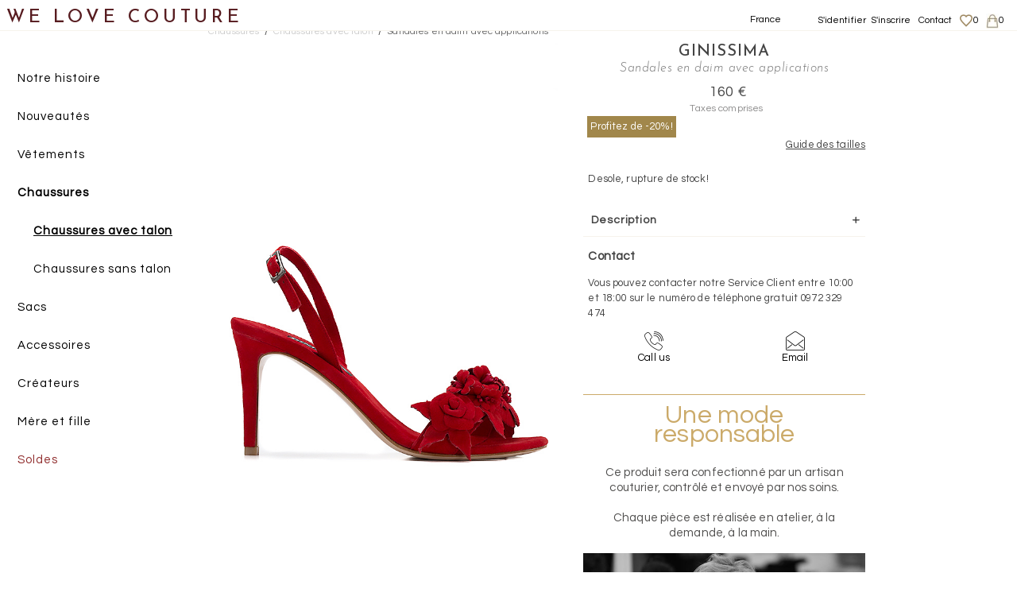

--- FILE ---
content_type: text/html; charset=utf-8
request_url: https://fr.welovecouture.com/ginissima/chaussures/chaussures-avec-talon/sandales-en-daim-avec-applications/
body_size: 18001
content:
<!doctype html>
<html>
<head>
        <title>Sandales en daim avec applications  - Chaussures avec talon  sur mesure</title>
            <link rel="canonical" href="https://fr.welovecouture.com/ginissima/chaussures/chaussures-avec-talon/sandales-en-daim-avec-applications"/>        <meta charset="utf-8">
    <meta http-equiv="X-UA-Compatible" content="IE=edge">
    <meta name="viewport" content="width=device-width, initial-scale=1, maximum-scale=1.0, user-scalable=0">
    <meta name="theme-color" content="#EEDDF0"/>
    <meta name="description" content="Une création Ginissima, ces sandales " Eva", se distinguent par les fleurs réalisées à la main en daim, qui décorent leur bride fine et qui ajoute" />
    <meta name="google-site-verification" content="7FoDS4BKGfeFl1PZ5Gt_vapnQmj4kCV3_2TR89NWQdk"/>
    <meta name="alexaVerifyID" content="U2Drv-Aqpzu_RIh8fLWI8vyGpvc"/>
    <meta name="p:domain_verify" content="4a85b906c9c64b4ba8902b2e6a2c7c73"/>
        <!-- Google Tag Manager -->
    <script>(function(w,d,s,l,i){w[l]=w[l]||[];w[l].push({'gtm.start':new Date().getTime(),event:'gtm.js'});var f=d.getElementsByTagName(s)[0],j=d.createElement(s),dl=l!='dataLayer'?'&l='+l:'';j.async=true;j.src='https://www.googletagmanager.com/gtm.js?id='+i+dl;f.parentNode.insertBefore(j,f);})(window,document,'script','dataLayer','GTM-M96H2M');</script>
    <!-- End Google Tag Manager -->
    <link href="https://fonts.googleapis.com/css2?family=Questrial&family=Josefin+Sans:ital,wght@0,100;0,300;0,500;0,600;0,700;1,100;1,300;1,600;1,700&display=swap" rel="stylesheet">
    <link rel="apple-touch-icon" sizes="180x180" href="https://static.welovecouture.com/css/img/apple-touch-icon.png?v=kPgXvKQn9e">
    <link rel="icon" type="image/png" sizes="32x32" href="https://static.welovecouture.com/css/img/favicon-32x32.png?v=kPgXvKQn9e">
    <link rel="icon" type="image/png" sizes="16x16" href="https://static.welovecouture.com/css/img/favicon-16x16.png?v=kPgXvKQn9e">
    <link rel="mask-icon" href="https://static.welovecouture.com/css/img/safari-pinned-tab.svg?v=kPgXvKQn9e" color="#5bbad5">
    <link rel="shortcut icon" href="https://static.welovecouture.com/css/img/favicon.ico?v=kPgXvKQn9e">
    <link rel="stylesheet" href="https://fr.welovecouture.com/css/allv3.min.css?_=1" type="text/css" media="print, projection, screen"/>
    <link rel="stylesheet" href="https://cdnjs.cloudflare.com/ajax/libs/font-awesome/4.7.0/css/font-awesome.min.css">
        <link rel="alternate" href="https://www.welovecouture.com/ginissima/shoes/heeled-shoes/floral-appliqud-suede-sandals/" hreflang="en"/>
<link rel="alternate" href="https://ro.welovecouture.com/ginissima/incaltaminte/incaltaminte-cu-toc/sandale-din-piele-intoarsa-cu-aplicatii-florale/" hreflang="ro-ro"/>
<link rel="alternate" href="https://fr.welovecouture.com/ginissima/chaussures/chaussures-avec-talon/sandales-en-daim-avec-applications/" hreflang="fr-fr"/>
<link rel="alternate" href="https://uk.welovecouture.com/ginissima/shoes/heeled-shoes/floral-appliqud-suede-sandals/" hreflang="en-gb"/>
    <!--    <script src="--><!--js/jquery/jquery.js" type="text/javascript"></script>-->
    <!--<script src="https://fr.welovecouture.com/js/jquery.validate.min.js" type="text/javascript"></script>-->
    <!--    <script src="--><!--js/jquery-ui-1.11.4.custom/jquery-ui.js" type="text/javascript"></script>-->
    <!--    <script src="--><!--js/owl.carousel.b3.js" type="text/javascript"></script><!-- 2.0.0 -->
    <script src="https://fr.welovecouture.com/js/libs.js" type="text/javascript"></script><!-- 2.0.0 -->
    <link rel="stylesheet" href="https://fr.welovecouture.com/js/jquery-ui/jquery-ui.css">

    <script src="https://fr.welovecouture.com/js/jquery-ui/jquery-ui.js"></script>
    <script src="https://fr.welovecouture.com/js/functions_new.js?_=11122019h" type="text/javascript"></script>
    <script src="https://fr.welovecouture.com/js/jquery-eu-cookie-law-popup.js"></script>
        <script type="text/javascript">var newsletteremailerror="E-mail incorrect !";var completeazausername="Completati username";var completeazaparola="Completati parola";var alegeculoare="Merci de choisir une couleur";var alegetimarime="Merci de choisir une taille";var nepareraustocepuizat="Desole, rupture de stock!";var stocepuizat="&Eacute;puis&eacute;";var error_email_invalid="Introduisez une adresse mail valide";var wish_general_error="Eroare server. Incercati din nou!";var formularul_contine_erori="Le formulaire comporte des erreurs";var toate_campurile_obligatorii="Tous les champs sont obligatoires";var login_err="Le mot de passe saisi est incorrect.";var mtm_confirm="&Ecirc;tes-vous s&ucirc;r de vouloir remplacer vos mensurations dans votre compte ?";var server='https://fr.welovecouture.com/';var server_img='https://img.welovecouture.com/';var ajax_urls=Array();ajax_urls['cos']="https://fr.welovecouture.com/cosAddProdus.php";ajax_urls['wish']="https://fr.welovecouture.com/addfav.php";var websites=Array();websites['ro']='https://ro.welovecouture.com/';websites['fr']='https://fr.welovecouture.com/';websites['en']='https://www.welovecouture.com/';var debug=false;var lang='fr';var blogvotnereusit='Votul nu s-a putut inregistra, va rugam incercati din nou!';var pgfinalcomanda='merci-pour-votre-commande';</script>

<script>(function(i,s,o,g,r,a,m){i[r]=i[r]||[],i['abtiming']=1*new Date();a=s.createElement(o),m=s.getElementsByTagName(o)[0];a.async=1;a.src=g;m.parentNode.insertBefore(a,m)})(window,document,'script','//try.abtasty.com/3e79ad67ab69bcf1a1507d94f308eddf.js','_abtasty');</script>
<style>.ui-menu .ui-menu-item{outline:none}.ui-menu{border:none!important;padding-top:10px;margin-top:30px!important;background-color:#fff;font-family:"Questrial",Arial,Helvetica,Verdana,sans-serif;font-size:14px}.ui-menu .ui-menu-item a{height:10px;border:none!important;font-style:inherit}ui-state-active,.ui-widget-content .ui-state-active,.ui-widget-header .ui-state-active,a.ui-button:active,.ui-button:active,.ui-button.ui-state-active:hover{background-color:#f2f3f5!important;text-decoration:underline;border:none;color:#000}</style>
</head>
<body class=" ">
<!-- Google Tag Manager (noscript) -->
<noscript><iframe src="https://www.googletagmanager.com/ns.html?id=GTM-M96H2M" height="0" width="0" style="display:none;visibility:hidden"></iframe></noscript>
<!-- End Google Tag Manager (noscript) -->


 
<span id="hu" data-id="0"></span>
<div id="langsw" class="col-xs-12 col-sm-12 hidden-md hidden-lg hidden-lg">
    <ul id="mobile-lang-switch-content" style="padding-left: 0; padding-right: 0;">
        <li id="inchide">X</li>
        <p style="font-size: 19px;text-align: center;font-weight: bold; margin-bottom: 2rem;">Pays, langue, devise</p>
        <li style="border-bottom: 1px solid black;margin-bottom: 0.8rem;">
            <a class="mobile-menu-lang menu-flag-fr" data-lang="fr" href="#">France <span style="color: #6f6d6d;">(selected)</span> <span id="currency">EUR</span></a>
        </li>
        <li>
            <a class="mobile-menu-lang menu-flag-uk" data-lang="uk" href="https://fr.welovecouture.com/setlang.php?lang=uk&goback=http%3A%2F%2Ffr.welovecouture.com%2Fginissima%2Fchaussures%2Fchaussures-avec-talon%2Fsandales-en-daim-avec-applications%2F">Royaume-Uni <span id="currency">GPD</span></a>
        </li>
        <li>
            <a class="mobile-menu-lang menu-flag-us" data-lang="en" href="https://fr.welovecouture.com/setlang.php?lang=en&goback=http%3A%2F%2Ffr.welovecouture.com%2Fginissima%2Fchaussures%2Fchaussures-avec-talon%2Fsandales-en-daim-avec-applications%2F">Europe <span id="currency">EUR</span></a>
        </li>
        <li>
            <a class="mobile-menu-lang menu-flag-ro" data-lang="ro" href="https://fr.welovecouture.com/setlang.php?lang=ro&goback=http%3A%2F%2Ffr.welovecouture.com%2Fginissima%2Fchaussures%2Fchaussures-avec-talon%2Fsandales-en-daim-avec-applications%2F">Roumanie <span id="currency">RON</span></a>
        </li>
        <li>
            <a class="mobile-menu-lang menu-flag-fr" data-lang="fr" href="https://fr.welovecouture.com/setlang.php?lang=fr&goback=http%3A%2F%2Ffr.welovecouture.com%2Fginissima%2Fchaussures%2Fchaussures-avec-talon%2Fsandales-en-daim-avec-applications%2F">France <span id="currency">EUR</span></a>
        </li>
        <li>
            <a class="mobile-menu-lang menu-flag-sa" data-lang="sa" href="https://fr.welovecouture.com/setlang.php?lang=sa-ar&goback=http%3A%2F%2Ffr.welovecouture.com%2Fginissima%2Fchaussures%2Fchaussures-avec-talon%2Fsandales-en-daim-avec-applications%2F">Arabie Saoudite <span id="currency">SAR</span></a>
        </li>
        <li>
            <a class="mobile-menu-lang menu-flag-uae" data-lang="uae" href="https://fr.welovecouture.com/setlang.php?lang=uae-ar&goback=http%3A%2F%2Ffr.welovecouture.com%2Fginissima%2Fchaussures%2Fchaussures-avec-talon%2Fsandales-en-daim-avec-applications%2F">United Arab Emirates <span id="currency">AED</span></a>
        </li>
        <li>
            <a class="mobile-menu-lang menu-flag-bh" data-lang="bh" href="https://fr.welovecouture.com/setlang.php?lang=bh-ar&goback=http%3A%2F%2Ffr.welovecouture.com%2Fginissima%2Fchaussures%2Fchaussures-avec-talon%2Fsandales-en-daim-avec-applications%2F">Bahrein <span id="currency">BHD</span></a>
        </li>
        <li>
            <a class="mobile-menu-lang menu-flag-kw" data-lang="kw" href="https://fr.welovecouture.com/setlang.php?lang=kw-ar&goback=http%3A%2F%2Ffr.welovecouture.com%2Fginissima%2Fchaussures%2Fchaussures-avec-talon%2Fsandales-en-daim-avec-applications%2F">Kuwait <span id="currency">KWD</span></a>
        </li>
        <li>
            <a class="mobile-menu-lang menu-flag-om" data-lang="om" href="https://fr.welovecouture.com/setlang.php?lang=om-ar&goback=http%3A%2F%2Ffr.welovecouture.com%2Fginissima%2Fchaussures%2Fchaussures-avec-talon%2Fsandales-en-daim-avec-applications%2F">Oman <span id="currency">OMR</span></a>
        </li>
        <li>
            <a class="mobile-menu-lang menu-flag-qa" data-lang="qa" href="https://fr.welovecouture.com/setlang.php?lang=qa-ar&goback=http%3A%2F%2Ffr.welovecouture.com%2Fginissima%2Fchaussures%2Fchaussures-avec-talon%2Fsandales-en-daim-avec-applications%2F">Qatar <span id="currency">QAR</span></a>
        </li>
        <li>
            <a class="mobile-menu-lang menu-flag-int" data-lang="int" href="https://fr.welovecouture.com/setlang.php?lang=int&goback=http%3A%2F%2Ffr.welovecouture.com%2Fginissima%2Fchaussures%2Fchaussures-avec-talon%2Fsandales-en-daim-avec-applications%2F">International <span id="currency">USD</span></a>
        </li>
        <p style="font-size: 16px;text-align: center;">Vous pouvez choisir votre pays de livraison dans votre panier</p>
    </ul>
</div>
<div id="under-menu"></div>
<div id="menu-icon-close" class="hidden-md hidden-lg"></div>
<div id="mobile-menu" class="">
    <div id="menu-scroller">
        <ul class="big-links">
                            <li>
                    <a href="https://fr.welovecouture.com/p/a-propos-de-nous/">Notre histoire</a>
                </li>
            
            <li class="">
                <a class="arrow-mobile fontar" href="https://fr.welovecouture.com/nouveautes/">Nouveaut&eacute;s                                    </a>
            </li>
                                                <li class="tm-tier-1 ">
                        <a class="tm-tier-1-a arrow-mobile fontar " href="https://fr.welovecouture.com/achat-vetements/">
                            Vêtements                                                    </a>
                                                    <ul class="subcategorii">
                                                                    <li class="">
                                        <a class="fontar " href="https://fr.welovecouture.com/achat-vetements/jupes/">
                                            Jupes                                                                                    </a>
                                                                                    <ul class="subsubcategorii">
                                                                                                    <li class="">
                                                        <a class=" fontar" href="https://fr.welovecouture.com/achat-vetements/jupes/jupes-courtes/">
                                                            Jupes courtes                                                                                                                    </a>
                                                    </li>
                                                                                                    <li class="">
                                                        <a class=" fontar" href="https://fr.welovecouture.com/achat-vetements/jupes/jupes-longues/">
                                                            Jupes longues                                                                                                                    </a>
                                                    </li>
                                                                                                    <li class="">
                                                        <a class=" fontar" href="https://fr.welovecouture.com/achat-vetements/jupes/jupes-mi-longues/">
                                                            Jupes mi-longues                                                                                                                    </a>
                                                    </li>
                                                                                            </ul>
                                                                            </li>
                                                                    <li class="">
                                        <a class="fontar " href="https://fr.welovecouture.com/achat-vetements/manteaux/">
                                            Manteaux                                                                                    </a>
                                                                            </li>
                                                                    <li class="">
                                        <a class="fontar " href="https://fr.welovecouture.com/achat-vetements/pantalons/">
                                            Pantalons                                                                                    </a>
                                                                                    <ul class="subsubcategorii">
                                                                                                    <li class="">
                                                        <a class=" fontar" href="https://fr.welovecouture.com/achat-vetements/pantalons/pantalons-droits/">
                                                            Pantalons droits                                                                                                                    </a>
                                                    </li>
                                                                                                    <li class="">
                                                        <a class=" fontar" href="https://fr.welovecouture.com/achat-vetements/pantalons/pantalons-larges/">
                                                            Pantalons larges                                                                                                                    </a>
                                                    </li>
                                                                                                    <li class="">
                                                        <a class=" fontar" href="https://fr.welovecouture.com/achat-vetements/pantalons/pantalons-taille-haute/">
                                                            Pantalons taille haute                                                                                                                    </a>
                                                    </li>
                                                                                                    <li class="">
                                                        <a class=" fontar" href="https://fr.welovecouture.com/achat-vetements/pantalons/shorts-bermudas/">
                                                            Shorts, Bermudas                                                                                                                    </a>
                                                    </li>
                                                                                            </ul>
                                                                            </li>
                                                                    <li class="">
                                        <a class="fontar " href="https://fr.welovecouture.com/achat-vetements/robes/">
                                            Robes                                                                                    </a>
                                                                                    <ul class="subsubcategorii">
                                                                                                    <li class="">
                                                        <a class=" fontar" href="https://fr.welovecouture.com/achat-vetements/robes/robes-longues/">
                                                            Robes longues                                                                                                                    </a>
                                                    </li>
                                                                                                    <li class="">
                                                        <a class=" fontar" href="https://fr.welovecouture.com/achat-vetements/robes/robes-mi-longues/">
                                                            Robes mi-longues                                                                                                                    </a>
                                                    </li>
                                                                                                    <li class="">
                                                        <a class=" fontar" href="https://fr.welovecouture.com/achat-vetements/robes/robes-courtes/">
                                                            Robes courtes                                                                                                                    </a>
                                                    </li>
                                                                                            </ul>
                                                                            </li>
                                                                    <li class="">
                                        <a class="fontar " href="https://fr.welovecouture.com/achat-vetements/tops-hauts/">
                                            Tops, Hauts                                                                                    </a>
                                                                                    <ul class="subsubcategorii">
                                                                                                    <li class="">
                                                        <a class=" fontar" href="https://fr.welovecouture.com/achat-vetements/tops-hauts/cardigans-boleros/">
                                                            Cardigans, Boleros                                                                                                                    </a>
                                                    </li>
                                                                                                    <li class="">
                                                        <a class=" fontar" href="https://fr.welovecouture.com/achat-vetements/tops-hauts/chemises/">
                                                            Chemises                                                                                                                    </a>
                                                    </li>
                                                                                                    <li class="">
                                                        <a class=" fontar" href="https://fr.welovecouture.com/achat-vetements/tops-hauts/chemisiers-tuniques/">
                                                            Chemisiers, Tuniques                                                                                                                    </a>
                                                    </li>
                                                                                                    <li class="">
                                                        <a class=" fontar" href="https://fr.welovecouture.com/achat-vetements/tops-hauts/gilets/">
                                                            Gilets                                                                                                                    </a>
                                                    </li>
                                                                                                    <li class="">
                                                        <a class=" fontar" href="https://fr.welovecouture.com/achat-vetements/tops-hauts/t-shirts/">
                                                            T-shirts                                                                                                                    </a>
                                                    </li>
                                                                                            </ul>
                                                                            </li>
                                                                    <li class="">
                                        <a class="fontar " href="https://fr.welovecouture.com/achat-vetements/vestons/">
                                            Vestons                                                                                    </a>
                                                                            </li>
                                                            </ul>
                                            </li>
                                                                <li class="tm-tier-1 opened">
                        <a class="tm-tier-1-a arrow-mobile fontar selected_cat" href="https://fr.welovecouture.com/achat-chaussures/">
                            Chaussures                            <div class="selected open"></div>                        </a>
                                                    <ul class="subcategorii">
                                                                    <li class="opened">
                                        <a class="fontar selected_subcat" href="https://fr.welovecouture.com/achat-chaussures/chaussures-avec-talon/">
                                            Chaussures avec talon                                            <div class="selected "></div>                                        </a>
                                                                            </li>
                                                                    <li class="">
                                        <a class="fontar " href="https://fr.welovecouture.com/achat-chaussures/chaussures-sans-talon/">
                                            Chaussures sans talon                                                                                    </a>
                                                                            </li>
                                                            </ul>
                                            </li>
                                                                <li class="tm-tier-1 ">
                        <a class="tm-tier-1-a arrow-mobile fontar " href="https://fr.welovecouture.com/achat-sacs/">
                            Sacs                                                    </a>
                                                    <ul class="subcategorii">
                                                                    <li class="">
                                        <a class="fontar " href="https://fr.welovecouture.com/achat-sacs/pochettes/">
                                            Pochettes                                                                                    </a>
                                                                            </li>
                                                                    <li class="">
                                        <a class="fontar " href="https://fr.welovecouture.com/achat-sacs/sacs-a-main/">
                                            Sacs a main                                                                                    </a>
                                                                            </li>
                                                                    <li class="">
                                        <a class="fontar " href="https://fr.welovecouture.com/achat-sacs/sacs-porte-epaule/">
                                            Sacs porte epaule                                                                                    </a>
                                                                            </li>
                                                            </ul>
                                            </li>
                                                                <li class="tm-tier-1 ">
                        <a class="tm-tier-1-a arrow-mobile fontar " href="https://fr.welovecouture.com/achat-accessoires/">
                            Accessoires                                                    </a>
                                                    <ul class="subcategorii">
                                                                    <li class="">
                                        <a class="fontar " href="https://fr.welovecouture.com/achat-accessoires/bijoux/">
                                            BIJOUX                                                                                    </a>
                                                                                    <ul class="subsubcategorii">
                                                                                                    <li class="">
                                                        <a class=" fontar" href="https://fr.welovecouture.com/achat-accessoires/bijoux/bagues/">
                                                            Bagues                                                                                                                    </a>
                                                    </li>
                                                                                                    <li class="">
                                                        <a class=" fontar" href="https://fr.welovecouture.com/achat-accessoires/bijoux/boucles-doreilles/">
                                                            Boucles d’oreilles                                                                                                                    </a>
                                                    </li>
                                                                                                    <li class="">
                                                        <a class=" fontar" href="https://fr.welovecouture.com/achat-accessoires/bijoux/bracelets/">
                                                            Bracelets                                                                                                                    </a>
                                                    </li>
                                                                                                    <li class="">
                                                        <a class=" fontar" href="https://fr.welovecouture.com/achat-accessoires/bijoux/broches/">
                                                            Broches                                                                                                                    </a>
                                                    </li>
                                                                                                    <li class="">
                                                        <a class=" fontar" href="https://fr.welovecouture.com/achat-accessoires/bijoux/colliers/">
                                                            Collier, Sautoirs                                                                                                                    </a>
                                                    </li>
                                                                                            </ul>
                                                                            </li>
                                                                    <li class="">
                                        <a class="fontar " href="https://fr.welovecouture.com/achat-accessoires/ceintures/">
                                            Ceintures                                                                                    </a>
                                                                            </li>
                                                                    <li class="">
                                        <a class="fontar " href="https://fr.welovecouture.com/achat-accessoires/charpes/">
                                            Écharpes                                                                                    </a>
                                                                            </li>
                                                            </ul>
                                            </li>
                                                    <li class="">
                <a class="arrow-mobile fontar" href="https://fr.welovecouture.com/createurs/vente/">Cr&eacute;ateurs                    </a>
            </li>
                            <li class="">
                    <a class="arrow-mobile fontar" href="https://fr.welovecouture.com/mother-and-daughter/">Mère et fille                        </a>
                </li>
                        <li><a class="arrow-mobile fontar" style="color: #902d2d;" href="https://fr.welovecouture.com/theme-soldes">Soldes</a></li>
                        
            <!--<li class="menu-separator"></li>-->
            <li class="menu-brown visible-xs visible-sm" style="height: 8rem;"><a class="menu-sarah" href="https://fr.welovecouture.com/mon-compte/?tab=1">S'identifier</a><a class="menu-sarah2" href="https://fr.welovecouture.com/mon-compte/?tab=1">S'inscrire</a></li>            <div id="langswi-button" class="col-xs-12 col-sm-12 hidden-md hidden-lg hidden-lg border_b border_t mb10 arrow-mobile">
                <span class="mobile-menu-lang mobjoli menu-flag-fr">France</span>
            </div>
                    </ul>
                <div id="menu-social-links" class="visible-xs visible-sm">
            <a href="https://www.facebook.com/welovecouture/" target="_blank">
    <img src="https://static.welovecouture.com/tema/icons/FB7.png" class="social-icon"/>
</a>
<a href="https://www.instagram.com/welovecouturecom/?hl=ro" target="_blank">
    <img src="https://static.welovecouture.com/tema/icons/IN7.png" class="social-icon"/>
</a>
<a href="https://www.youtube.com/channel/UCFcoc8exuU13uz6qROwrn4A" target="_blank">
    <img src="https://static.welovecouture.com/tema/icons/YT7.png" class="social-icon"/>
</a>        </div>
    </div>
</div>

<div id="header" class="w100 pw5 text-center ">
    <div id="menu-icon" class="hidden-md hidden-lg"></div>
    <!--<div id="search-icon"></div>-->
    <span id="site_title">
                <span class="wlc-logo wlc-mobile visible-xs visible-sm"><a href="https://fr.welovecouture.com/">We Love Couture</a></span>
                <p class="wlc-slogan hidden-xs hidden-sm">Unique designers, unique clothing</p>
                <span class="wlc-logo hidden-xs hidden-sm"><a href="https://fr.welovecouture.com/">WE LOVE COUTURE</a> <p style="font-size:.9em; margin:.2em 0;"></p></span>
            </span>
    <div class="top_menu_links">
        <ul>

            <li class="hidden-sm hidden-xs"><a href="https://fr.welovecouture.com/mon-compte">S'identifier</a></li><li class="hidden-sm hidden-xs"><a href="https://fr.welovecouture.com/mon-compte">S'inscrire</a></li>            <li class="hidden-sm hidden-xs">
                <a href="https://fr.welovecouture.com/contact/">Contact</a>
            </li>
            <li class="">
                <a id="wishlist" href="https://fr.welovecouture.com/wishlist/"><i id="wishicon" class=""></i><span id="wish_number">0</span></a>
            </li>
            <li id="cos-holder" data-loaded="0">
                <a id="cos-icon" href="https://fr.welovecouture.com/panier/"><span id="nr_cos">0</span></a>
                <div id="micro-cos">
                    <div class="inside">
                        <div class="mc_holder">
                            <div class="mc_top text-center">Mon Panier</div>
                            <div class="ajax-loader"></div>
                            <div class="mc_body text-left">
                            </div>
                        </div>
                    </div>
                </div>
            </li>
                        <li class="hidden-sm hidden-xs lang-switcher-menu lang-switcher-item" style="margin-right: 45px;">
                <a href="javascript:;" id="lang-select">France</a>
            </li>
                    </ul>
    </div>
        <div class="header-texts hidden-sm hidden-xs dn">
        <div class="header-texts-holder">
            <div class="row">
                                    <div class="header-text-column col-xs-4 header_text_1">
                        <a href="https://fr.welovecouture.com/unique-designers">
                            <div class="ht-title">
                                <span class="hidden-xs hidden-sm"><span class="ht-bold">Créateurs</span> <span class="ht-grey">Uniques</span></span>
                                <span class="visible-xs visible-sm ht-bold">Créateurs uniques</span>
                            </div>
                        </a>
                        <div class="ht-body">
                            Your clothes tell a storry, now, you know it. We present you emerging and... <a href="https://fr.welovecouture.com/unique-designers/">more</a>                        </div>
                    </div>
                                    <div class="header-text-column col-xs-4 header_text_2">
                        <a href="https://fr.welovecouture.com/">
                            <div class="ht-title">
                                <span class="hidden-xs hidden-sm"><span class="ht-bold">Exclusive</span> <span class="ht-grey">morphological filtering</span></span>
                                <span class="visible-xs visible-sm ht-bold">morphological filters</span>
                            </div>
                        </a>
                        <div class="ht-body">
                            our unique designers will draw the dress of your dream... <a href="https://fr.welovecouture.com/">more</a>                        </div>
                    </div>
                                    <div class="header-text-column col-xs-4 header_text_3">
                        <a href="https://fr.welovecouture.com/sur-mesure-et-personnalisable">
                            <div class="ht-title">
                                <span class="hidden-xs hidden-sm"><span class="ht-bold">Des <strong>créateurs uniques</strong> pour une mode <strong>sur mesure</strong> et <strong>personnalisable</strong></span> <span class="ht-grey"></span></span>
                                <span class="visible-xs visible-sm ht-bold">Sur mesure & Personnalisé</span>
                            </div>
                        </a>
                        <div class="ht-body">
                            With Made to Measure anyone can create their own clothes and shoes... <a href="https://fr.welovecouture.com/made-to-measure/">more</a>                        </div>
                    </div>
                            </div>
            <div class="row arrows-holder">
                                    <a href="https://fr.welovecouture.com/unique-designers">
                        <div class="header-text-column col-xs-4 header_arrow_1">
                            <div class="ht-arrow"></div>
                        </div>
                    </a>
                                    <a href="https://fr.welovecouture.com/">
                        <div class="header-text-column col-xs-4 header_arrow_2">
                            <div class="ht-arrow"></div>
                        </div>
                    </a>
                                    <a href="https://fr.welovecouture.com/sur-mesure-et-personnalisable">
                        <div class="header-text-column col-xs-4 header_arrow_3">
                            <div class="ht-arrow"></div>
                        </div>
                    </a>
                            </div>
        </div>
    </div>
</div>

<div class="" id="lang-options">
    <ul>
        <p style="font-size: 17px;text-align: center;font-weight: bold; margin-bottom: 2rem;">Pays, langue, devise</p>
        <li style="border-bottom: 1px solid black;margin-bottom: 0.8rem; padding-left: 0; padding-right: 0;">
            <a class="mobile-menu-lang menu-flag-fr" data-lang="fr" href="#" style="display: block !important;">France <span style="color: #6f6d6d;">(selected)</span> <span id="currency">EUR</span></a>
        </li>
        <li class="menu-flag-fr"><a data-lang="fr" href="https://fr.welovecouture.com/setlang.php?lang=fr&goback=http%3A%2F%2Ffr.welovecouture.com%2Fginissima%2Fchaussures%2Fchaussures-avec-talon%2Fsandales-en-daim-avec-applications%2F">France <span id="currency">EUR</span></a></li>
        <li class="menu-flag-uk"><a data-lang="uk" href="https://fr.welovecouture.com/setlang.php?lang=uk&goback=http%3A%2F%2Ffr.welovecouture.com%2Fginissima%2Fchaussures%2Fchaussures-avec-talon%2Fsandales-en-daim-avec-applications%2F">Royaume-Uni <span id="currency">GPD</span></a></li>
        <li class="menu-flag-us"><a data-lang="en" href="https://fr.welovecouture.com/setlang.php?lang=en&goback=http%3A%2F%2Ffr.welovecouture.com%2Fginissima%2Fchaussures%2Fchaussures-avec-talon%2Fsandales-en-daim-avec-applications%2F">Europe  <span id="currency">EUR</span></a></li>
        <li class="menu-flag-ro"><a data-lang="ro" href="https://fr.welovecouture.com/setlang.php?lang=ro&goback=http%3A%2F%2Ffr.welovecouture.com%2Fginissima%2Fchaussures%2Fchaussures-avec-talon%2Fsandales-en-daim-avec-applications%2F">Roumanie <span id="currency">RON</span></a></li>
        <li class="menu-flag-sa">
            <a data-lang="sa" href="https://fr.welovecouture.com/setlang.php?lang=sa-ar&goback=http%3A%2F%2Ffr.welovecouture.com%2Fginissima%2Fchaussures%2Fchaussures-avec-talon%2Fsandales-en-daim-avec-applications%2F">Arabie Saoudite <span id="currency">SAR</span></a>
        </li>
        <li class="menu-flag-uae">
            <a data-lang="uae" href="https://fr.welovecouture.com/setlang.php?lang=uae-ar&goback=http%3A%2F%2Ffr.welovecouture.com%2Fginissima%2Fchaussures%2Fchaussures-avec-talon%2Fsandales-en-daim-avec-applications%2F">United Arab Emirates <span id="currency">AED</span></a>
        </li>
        <li class="menu-flag-bh">
            <a data-lang="bh" href="https://fr.welovecouture.com/setlang.php?lang=bh-ar&goback=http%3A%2F%2Ffr.welovecouture.com%2Fginissima%2Fchaussures%2Fchaussures-avec-talon%2Fsandales-en-daim-avec-applications%2F">Bahrein <span id="currency">BHD</span></a>
        </li>
        <li class="menu-flag-kw">
            <a data-lang="kw" href="https://fr.welovecouture.com/setlang.php?lang=kw-ar&goback=http%3A%2F%2Ffr.welovecouture.com%2Fginissima%2Fchaussures%2Fchaussures-avec-talon%2Fsandales-en-daim-avec-applications%2F">Kuwait <span id="currency">KWD</span></a>
        </li>
        <li class="menu-flag-om">
            <a data-lang="om" href="https://fr.welovecouture.com/setlang.php?lang=om-ar&goback=http%3A%2F%2Ffr.welovecouture.com%2Fginissima%2Fchaussures%2Fchaussures-avec-talon%2Fsandales-en-daim-avec-applications%2F">Oman  <span id="currency">OMR</span></a>
        </li>
        <li class="menu-flag-qa">
            <a data-lang="qa" href="https://fr.welovecouture.com/setlang.php?lang=qa-ar&goback=http%3A%2F%2Ffr.welovecouture.com%2Fginissima%2Fchaussures%2Fchaussures-avec-talon%2Fsandales-en-daim-avec-applications%2F">Qatar <span id="currency">QAR</span></a>
        </li>
        <li class="menu-flag-int">
            <a data-lang="int" href="https://fr.welovecouture.com/setlang.php?lang=int&goback=http%3A%2F%2Ffr.welovecouture.com%2Fginissima%2Fchaussures%2Fchaussures-avec-talon%2Fsandales-en-daim-avec-applications%2F">International <span id="currency">USD</span></a>
        </li>
        <p style="font-size: 14px;text-align: center;">Vous pouvez choisir votre pays de livraison dans votre panier</p>
    </ul>
</div>
<div id="wish_popup">
    <p class="text-center">
        Cet article sera sauvegardé pendant 60 jours.        <br/>
        <br/>
        <a href="https://fr.welovecouture.com/wishlist">Voir la liste de vos envies</a>
    </p>
</div>
<div id="cos_popup">
    <p class="text-center">
        Le produit a été rajouté au panier        <br/>
        <br/>
        <a href="https://fr.welovecouture.com/panier">Voir panier</a>
    </p>
</div>
<div id="header-pusher" style="height: 30px;" class=""></div>
<div id="overlay"></div>
<script>$(document).ready(function(){$('.mobile-lang-switcher').click(function(){$('#menu-scroller').animate({scrollTop:1000},800);return false;});$("#langswi-button").click(function(){$("#langsw").show();});$("#inchide").click(function(){$("#langsw").hide();});$('#menu-icon').click(function(){$('#overlay').show();return false;});$('.serchbox').focusin(function(){$('#overlay2').animate({height:'1000px'},"fast");return false;});$('.serchbox').keydown(function(){$('#searchclear').show();});$("#searchclear").click(function(){$("#searchmob").val('');$('#overlay2').animate({height:'0px'},"fast");$('#searchclear').hide();});$('.sarchbox').keydown(function(){$('#searchclear2').show();});$("#searchclear2").click(function(){$(".search-box").val('');$('#searchclear2').hide();});$('#menu-icon-close').click(function(){$('#overlay').hide();return false;});});</script>


    <script type="text/javascript">jQuery(document).ready(function(){jQuery.ajax({type:"GET",url:'https://fr.welovecouture.com/_ajax.php',data:{action:'similarproducts',crossDomain:true,dataType:'jsonp',cache:false,page:'1',id:'45732',act:'ajax',lang:'fr',price:'&euro;'},success:function(response){console.log(response);console.log('-------------');jQuery(".add_more").html('<button data-next="'+response.next_page+'">More results</button>');jQuery.each(response.items,function(key,val){var new_item='<div class="item text-center srt" style="width:33%;">\n'+'    <div class="" id="wish_icon_43704" data-produs_id="'+val.produs_id+'">\n'+'        <div class=""></div>\n'+'    </div>\n'+'    <a href="https://fr.welovecouture.com/'+val.produs_href+'" target="_blank" class="prodclik similar">\n'+'        <img src="https://img.welovecouture.com/'+val.image_src+'tb-'+val.image_name+'" class="img-responsive center-block">\n'+'    </a>\n'+'    <a href="https://ro.welovecouture.com/'+val.produs_href+'/" target="_blank" class="prodclik similar">\n'+'        <span class="designername truncate"></span>\n'+'        <span class="produsname truncate">'+val.produs_name+'</span>\n'+'        <span class="produspret truncate"> '+val.produs_pret+' '+response.currency+'</span>\n'+'        <span class="produspretredus truncate"></span><br/>\n'+'    </a>\n'+'</div>';jQuery(".ajax_related_results").append(new_item);});}});jQuery(document.body).on('click','.add_more button',function(){jQuery(this).prop('disabled',true);jQuery(this).html('Loading ....');var next_page=jQuery(this).attr('data-next');jQuery.ajax({type:"GET",url:'https://fr.welovecouture.com/_ajax.php',crossDomain:true,dataType:'JSON',jsonp:false,jsonpCallback:"",cache:false,data:{action:'similarproducts',page:next_page,id:'45732',act:'ajax',lang:'fr',price:'&euro;'},success:function(response){jQuery.each(response.items,function(key,val){console.log(response);var new_item='<div class="item text-center srt" style="width:33%;">\n'+'    <div class=" " id="wish_icon_43704" data-produs_id="'+val.produs_id+'">\n'+'        <div class=" "></div>\n'+'    </div>\n'+'    <a href="https://ro.welovecouture.com/'+val.produs_href+'"  target="_blank"  class="prodclik similar">\n'+'        <img src="https://img.welovecouture.com/'+val.image_src+'tb-'+val.image_name+'" class="img-responsive center-block">\n'+'    </a>\n'+'    <a href="https://ro.welovecouture.com/'+val.produs_href+'/" target="_blank" class="prodclik similar">\n'+'        <span class="designername truncate"></span>\n'+'        <span class="produsname truncate">'+val.produs_name+'</span>\n'+'        <span class="produspret truncate"> '+val.produs_pret+' '+response.currency+'</span>\n'+'        <span class="produspretredus truncate"></span><br/>\n'+'    </a>\n'+'</div>';jQuery(".ajax_related_results").append(new_item);});if(response.next_page!=0){var item_nth=((response.next_page-2)*6)+1;if(item_nth<=0){item_nth=1;}console.log("-----");console.log("nextpage "+response.next_page);console.log("item_nth "+item_nth);console.log("-----");$('html, body').animate({scrollTop:$(".show_desktop .item:nth-child("+item_nth+")").offset().top},1000);jQuery(".add_more").html('<button data-next="'+response.next_page+'">More results</button>');jQuery(this).prop('disabled',false);}else{jQuery(".add_more").html('');}}});console.log(next_page);})})</script>
<style>.quotes{display:none}.notifier{height:48px}.item{min-height:0}</style>
        <div id="big-image">
            <div class="big-image-prev big-image-arrow" data-direction="-1"><</div>
            <div class="big-image-next big-image-arrow" data-direction="1">></div>
            <img id="big-image-real-img" src=""/>
        </div>
        <div class="container-fluid">
            <div id="dreapta">
                <div class="container-fluid">
                                             <div class="row dn">
                            <div class="col-xs-12 hidden-sm hidden-md hidden-xl hidden-lg">
                                <div class="notifier">
                                    <a href="https://fr.welovecouture.com/wlc-connect/">
                                        <p style="text-align: center;font-size: 12px;height: 0.8rem;margin: 0.8rem;" id="flip">Envie de profiter de -20%, sur tout, toute l’année?<span style="float: right; padding-right: 10px; font-size: 13px;">+</span></p>
                                    </a>
                                </div>
                            </div>
                            <div class="hidden-xs col-lg-12">
                                <div class="notifier">
                                    <p style="text-align: center;font-size: 14px; margin: 0.5rem;"><a href="https://fr.welovecouture.com/wlc-connect/">Envie de profiter de -20%, sur tout, toute l’année? Nous changeons les règles, ici</a></p>

                                </div>
                            </div>
                         </div>
                                                                                 <div class="row mb5">
                        <div class="col-xs-12">
                            <div id="breadcrumb">
                                <a href="https://fr.welovecouture.com/achat-chaussures/">Chaussures</a>  &nbsp;/&nbsp; <a href="https://fr.welovecouture.com/achat-chaussures/chaussures-avec-talon/">Chaussures avec talon</a> &nbsp;/&nbsp; <a href="https://fr.welovecouture.com/ginissima/chaussures/chaussures-avec-talon/sandales-en-daim-avec-applications/" class="actual">Sandales en daim avec applications </a>
                                                            </div>
                        </div>
                    </div>
                </div>
                <div id="titluri-mobile" class="tasty_hidden container-fluid">
                    <div class="row visible-xs" style="padding-top:15px; padding-bottom: 10px; border-top:10px #2F1000 solid;">
                                <div class="tasty_designer_title">
                                    <h3 class="proddesigner">
                                        <a href="https://fr.welovecouture.com/ginissima">Ginissima</a>
                                    </h3>
                                    <h1 class="prodname">
                                        Sandales en daim avec applications                                     </h1>
                                </div>
                                <div class="row text-center">
                                                                                                                    <span class="pp-pret-big pp-pret-gri">160 &euro;</span>
                                                                                                            </div>
                                <div class="clearfix"></div>
                            </div>                </div>
                <div class="container-fluid">
                    <div class="row">
                        <div id="pozecount" class="visible-xs"><span class="current">01</span>/04</div>
                        <div id="zoom" class="visible-xs">Zoom +</div>
                        <div class="bigthumbs-holder owl-carousel">
                                                            <div class="big_thumb" id="big_thumb_0" data-bigimg="0">
                                    <img src="https://img.welovecouture.com/pictures/products/18/06/45732/DD1B9159b.jpg" alt="Sandales en daim avec applications  Ginissima image 0"/>
                                </div>
                                                                <div class="big_thumb" id="big_thumb_1" data-bigimg="1">
                                    <img src="https://img.welovecouture.com/pictures/products/18/06/45732/DD1B9161b.jpg" alt="Sandales en daim avec applications  Ginissima image 1"/>
                                </div>
                                                                <div class="big_thumb" id="big_thumb_2" data-bigimg="2">
                                    <img src="https://img.welovecouture.com/pictures/products/18/06/45732/DD1B9162b.jpg" alt="Sandales en daim avec applications  Ginissima image 2"/>
                                </div>
                                                                <div class="big_thumb" id="big_thumb_3" data-bigimg="3">
                                    <img src="https://img.welovecouture.com/pictures/products/18/06/45732/DD1B9174c.jpg" alt="Sandales en daim avec applications  Ginissima image 3"/>
                                </div>
                                                        </div>
                        <div id="pp-holder" class="pp-text-holder fl">
                            <div id="morepics" class="hidden-xs">V</div>
                            <div class="prod-info prod-spacedown">
                                <div class="prod-name fl">
                                    <h3 class="proddesigner clearfix">
                                        <a class="fl" href="https://fr.welovecouture.com/ginissima" style="text-align: center;width: 100%;">Ginissima</a>
                                                                            </h3>
                                    <h1 class="prodname">
                                        Sandales en daim avec applications                                     </h1>
                                </div>
                                <div class="pag-prod-pret fr">
                                                                                                                                                                                                                                        <span class="pp-pret-big pp-pret-gri" data-original-price="&euro;">
                                            <span class="product-price-span">
                                                &nbsp;<span class="bidi-plaintext">160</span>
                                                                                            </span>
                                            &euro; <span style="color: #8c8b8b;font-size: 12px;display: block;">Taxes comprises</span> 
                                        </span>
                                                                                <span style="background: #a1874b;float: left;padding: 4px;"><a href="https://fr.welovecouture.com/wlc-connect/" class="abonnement-page-buton" style="color: white;">Profitez de -20%!</a></span>
                                                                                                                                                        <input type="hidden" value="160" id="prod_init_price"/>
                                </div>
                                                                        <div class="col-xs-12 text-left" style="position: relative; margin-bottom: 7px;">
                                                                                            <a href="#" class="ghidmarimi dn" style="font-size: 12px;text-decoration: underline;position: absolute;right: 0%;" onclick="return popup('https://fr.welovecouture.com/templates/new/paginaprodus/ghidmarimi-incalt-fr.html', 750, 920, 'auto', 'guide des tailles-fr');">Guide des tailles</a>
                                                <span id="myBtn" style="cursor: pointer;text-decoration: underline; position: absolute;right: 0%;">Guide des tailles</span>
                                                <div id="myModal" class="modal">
                                                    <div class="modal-content" style="width: 80%;">
                                                      <span class="close">&times;</span>
                                                      <meta http-equiv="Content-Type" content="text/html; charset=utf-8"/>
<meta name="viewport" content="width=device-width, initial-scale=1.0"></meta> 
<style>.table-scroll{position:relative;max-width:400px;margin:0 auto;overflow:hidden;border:1px solid #fff}@media screen and (min-width:767px){.table-scroll{max-width:80%!important}}.table-wrap{width:100%;overflow:auto}.table-scroll table{width:100%;margin:auto;border-collapse:separate;border-spacing:0}.table-scroll th,.table-scroll td{padding:5px 10px;border:1px solid #fff;white-space:nowrap;vertical-align:top}.table-scroll thead,.table-scroll tfoot{}.clone{position:absolute;top:0;left:0;pointer-events:none}.clone th,.clone td{visibility:hidden}.clone td,.clone th{border-color:transparent}.clone tbody th{visibility:visible}.clone .fixed-side{border:1px solid #fff;background:#eee;visibility:visible}.clone thead,.clone tfoot{}.hover{background-color:#eaa5a5!important}.hover2{background-color:#e25454!important}.darkgray{background-color:#e6e6e6}.lightgray{background-color:#f5f5f5}td{text-align:center!important}</style>
<div align="center">     
        <span class="descriere-pagina-mtm mt20 pw10">
            <strong>Problèmes de tailles ?<br/>Commandez vos <a href="http://fr.welovecouture.com/sur-mesure-et-personnalisable/" target="_blank" style="color:inherit; text-decoration: underline;">produits sur mesure</a>, aucune contrainte : <span class="red">retour gratuit, remboursement en 24 heures</span>.</strong>
        </span>  
        <div class="register-title">Guide des tailles chaussures :</div>
<div id="table-scroll" class="table-scroll">
  <div class="table-wrap">
    <table class="main-table">
        <colgroup></colgroup>
<colgroup class="darkgray"></colgroup>
        <colgroup class="lightgray"></colgroup>
        <colgroup class="darkgray"></colgroup>
        <colgroup class="lightgray"></colgroup>
        <colgroup class="darkgray"></colgroup>
        <colgroup class="lightgray"></colgroup>
        <colgroup class="darkgray"></colgroup>
        <colgroup class="lightgray"></colgroup>
        <colgroup class="darkgray"></colgroup>
        <colgroup class="lightgray"></colgroup>
        <colgroup class="darkgray"></colgroup>
        <colgroup class="lightgray"></colgroup>
        <colgroup class="darkgray"></colgroup>
        <colgroup class="lightgray"></colgroup>
        <colgroup class="darkgray"></colgroup>
        <colgroup class="lightgray"></colgroup>
      
      <tbody>
        <tr>
          <th class="fixed-side" style="font-weight: normal;">France</th>
          <td>35</td>
          <td>35.5</td>
          <td>36</td>
          <td>36.5</td>
          <td>37</td>
          <td>37.5</td>
          <td>38</td>
          <td>39</td>
          <td>39.5</td>
          <td>40</td>
          <td>40.5</td>
          <td>41</td>
          <td>41.5</td>
          <td>42</td>
          <td>42.5</td>
          <td>43</td>
        </tr>
        <tr>
          <th class="fixed-side" style="font-weight: normal;">Italie</th>
          <td>34</td>
          <td>34.5</td>
          <td>35</td>
          <td>35.5</td>
          <td>36</td>
          <td>36.5</td>
          <td>37</td>
          <td>37.5</td>
          <td>38</td>
          <td>38.5</td>
          <td>39</td>
          <td>39.5</td>
          <td>40</td>
          <td>40.5</td>
          <td>41</td>
          <td>41.5</td>
        </tr>
        <tr>
          <th class="fixed-side" style="font-weight: normal;">UK</th>
          <td>1</td>
          <td>1.5</td>
          <td>2</td>
          <td>2.5</td>
          <td>3</td>
          <td>4</td>
          <td>4.5</td>
          <td>5</td>
          <td>5.5</td>
          <td>6</td>
          <td>6.5</td>
          <td>7</td>
          <td>7.5</td>
          <td>8</td>
          <td>8.5</td>
          <td>9</td>
        </tr>
          <tr>
          <th class="fixed-side" style="font-weight: normal;">US</th>
          <td>3.5</td>
          <td>4</td>
          <td>4.5</td>
          <td>5</td>
          <td>5.5</td>
          <td>6</td>
          <td>6.5</td>
          <td>7</td>
          <td>7.5</td>
          <td>8</td>
          <td>8.5</td>
          <td>9</td>
          <td>9.5</td>
          <td>10</td>
          <td>10.5</td>
          <td>11</td>
        </tr>
      </tbody>
    </table>
  </div>
</div>
</div>
<script>jQuery(document).ready(function(){jQuery(".main-table").clone(true).appendTo('#table-scroll').addClass('clone');$(function(){$(".main-table").delegate('td','mouseover mouseleave',function(e){if(e.type==='mouseover'){$(this).addClass("hover2");$(this).parent().addClass("hover");$("colgroup").eq($(this).index()).addClass("hover");}else{$(this).removeClass("hover2");$(this).parent().removeClass("hover");$("colgroup").eq($(this).index()).removeClass("hover");}});$(".main-table").delegate('td','touchstart touchend',function(e){if(e.type=='touchstart'){$(this).addClass("hover2");$(this).parent().addClass("hover");$("colgroup").eq($(this).index()).addClass("hover");}else{$(this).removeClass("hover2");$(this).parent().removeClass("hover");$("colgroup").eq($(this).index()).removeClass("hover");}});});});</script>
                                                    </div>
                                                </div>
                                                                                    </div>
                                                                    <div class="clearfix"></div>
                            </div>
                            <div class="prod-actions">
                                <div id="sectiuneAdaugaCos">
                                    <div class="prod-selects prod-spacedown row">
                                                                                    <div class="col-xs-12">
                                                                                                        <div id="marime-holder" class="center-block marime-holder-cont">
                                                            <select id="marime" name="marime" class="marime"><option value="-1">Choisir la taille</option><option value="m36">36</option><option value="m37">37</option><option value="m38">38</option><option value="m39">39</option><option value="m40">40</option><option value="m41">41</option></select>                                                        </div>
                                                                                                                                                                <div class="prod-sau">
                                                        <span>ou</span>
                                                    </div>
                                                    <div class="prod-mtm-holder text-center">
                                                        <a href="https://fr.welovecouture.com/mtm/?p=1&t=2&pid=45732" id="mtm_masuri_produs">Commande sur mesure                                                        </a>
                                                    </div>
                                                                                                                                            </div>
                                                                            </div>
                                    <div class="prod-butoane prod-spacedown row">
                                                                                    <div class="col-xs-12">
                                                <button class="buton-adaugaincos buton-adaugaincos-fr buton dark-red-button btn-block" name="submit_btn" id="submit_btn" onclick="ga('send', 'event', 'ProductPage', 'ClickButton', 'AddToShoppingBag');
                                                        return checkSubmit();">Ajouter au panier</button>
                                            </div>
                                            <div class="col-xs-2 dn">
                                                <button class="buton-adaugainwishlist buton buton-gri btn-block" onclick="checkSubmitWish();
                                                        return false;"><img id="heart" src="https://static.welovecouture.com/img/heart.png"/></button>
                                            </div>
                                                                            </div>
                                    <div class="row">
                                                                            </div>
                                </div>
                                                                            <div class="col-xs-12" id="stoc_epuizat">Desole, rupture de stock!</div>
                                            <script>$('#sectiuneAdaugaCos').addClass('dn');</script>
                                                                                                                                                <div></div>
                                                                <div id="tabContact" class="prod-delivery prod-acc">
                                    <div id="tabDeliveryTitle" class="prod-acc-title">Livraison, Retour gratuit, Remboursement 24h</div>
                                    <div class="prod-description-full">

                                        <p><strong>Livraison</strong><br/>

                                            En tarif standard il faut compter 4/5 jours ouvrés de livraison par transporteur rapide, DHL. Délai auquel vous devez rajouter 8 jours ouvr&eacute;s de confection. Frais de transport à partir de 6 €                                        </p>

                                        <p><strong>Retour gratuit</strong><br/>
                                            Sur mesure, personnalisé ou taille standard, vous pouvez retourner votre produit sous 14 jours. <br/>Procédure : il suffit de nous envoyer un email, un coursier (DHL) se présentera au lieu et à la date de votre choix.                                        </p>

                                        <p><strong>Remboursement en moins de 24 heures </strong><br/>
                                            Dès réception du produit retourné vous serez crédité de la somme déboursée (incluant le transport) pour son achat en moins de 24 heures.                                        </p>

                                    </div>
                                </div>
                                <div id="sectiuneDescriere2">
                                    <div id="tabDescription" class="prod-description prod-acc">
                                        <div id="tabDescriptionTitle" class="prod-acc-title">Description</div>
                                        <div class="prod-description-full">
                                                                                        <!-- SARA2-->                                            <br/>Une création Ginissima, ces sandales "Eva", se distinguent par les fleurs réalisées à la main en daim, qui décorent leur bride fine et qui ajoutent une touche d'élégance et d'éclat à votre tenue. Réalisée en daim, elle sont réalisées en daim et présente un talon fin de 8 cm.
<ul><li>composition: vrai cuir 100%
<li>talon: 8 cm<li>
<li>semelle intérieure: vrai cuir
<li>semelle extérieur: tunit</li></ul>

                                        </div>
                                                                                <div class="prod-code" style="color: #571c20;font-size: 12px;">Code de produit: #S3T4H05A06</div>
                                    </div>


                                                                            <div id="tabPerso" class="prod-personalizeaza prod-acc full-height dn">
                                            <div id="tabPersoTitle" class="prod-acc-title">
    Personnalisez cet article !</div>
<div class="prod-description-full">
    <form id="form_personalizeaza" method="post">
        <input type="hidden" id="personalizeaza_id" value="45732"/>
        <div id="div_holder_personalizeaza">
            <textarea name="personalizeaza_text" id="personalizeaza_text" placeholder="Couleurs, matériaux, formes, accessoires..."></textarea>
            <div class="clear"></div>
            <div class="row">
                <div class="col-xs-6">
                    <input type="text" placeholder="Votre adresse email " name="personalizeaza_email" id="personalizeaza_email" style=""/>
                </div>
                <div class="col-xs-6">
                    <button class="buton-personalizare buton buton-gri" name="submit" id="submit" onclick="ga('send', 'event', 'ProductPage', 'ClickButton', 'CistomizeRequest');">Envoyer</button>
                </div>
            </div>
        </div>
        <br/><span id="personalizeaza_response" style="color:green; display:none;"></span>
    </form>
    <div>
        <a href="https://fr.welovecouture.com/demandes-de-personnalisations/" style="text-align: center;font-size: 14px;padding-bottom: 1rem;display: block;">Découvrez des milliers de produits personnalisés achetés par nos clients</a>
    </div>
</div>
<div id="perso-holder" style="display: none;" data-produs_id="45732" data-get-url="https://fr.welovecouture.com/_ajax.php" data-action="perso" data-limit="3" data-page="0">
    <div class="body"></div>
    <div class="load-more"><a href="javascript:void(0);" class="load-more-perso">Incarca mai multe</a></div>
</div>
                                        </div>
                                                                                                        </div>
                                                                <div class="row mt10 border_b dn">
                                    <div class="prod-description-full">
                                        <div class="col-xs-6 mb10">
                                            <img src="[data-uri]" border="0"/> <a href="tel:09-72-32-94-74">09-72-32-94-74</a>
                                        </div>
                                        <div class="col-xs-6 text-right mb10">
                                            D&eacute;lai de confection: 8 jours ouvr&eacute;s                                        </div>
                                    </div>
                                </div>
                            </div>
                            <div class="mb10" style="display: inline-block; width: 100%;">
                                <div class="col-xs-12">
                                    <h3 style="">Contact</h3>
                                    <p>Vous pouvez contacter notre Service Client entre 10:00 et 18:00 sur le numéro de téléphone gratuit 0972 329 474</p>
                                </div>
                                                                <div class="col-xs-6 text-center">
                                    <a href="tel:09-72-32-94-74" class="link"><img src="https://static.welovecouture.com/img/icon-phone.png"/></a>
                                    <p id="suzi">Call us</p>
                                </div>
                                <div class="col-xs-6 text-center">
                                    <a href="mailto:contact@welovecouture.com" class="link"><img src="https://static.welovecouture.com/img/icon-email.png"/></i></a>
                                    <p id="suzi">Email</p>
                                </div>
                                                            </div>
                            <div class="prod-social dn" id="social">
                                <div class="row">
                                    <div class="col-xs-8">
                                        <!--<div style="margin-top:5px; width:390px; border-top:1px #e8e8e8 solid; line-height:10px;">
    <div style="margin-top:15px; vertical-align:top;">
        <iframe src="http://www.facebook.com/plugins/like.php?locale=fr_FR&href=https%3A%2F%2Ffr.welovecouture.com%2Fginissima%2Fchaussures%2Fchaussures-avec-talon%2Fsandales-en-daim-avec-applications%2F&layout=button_count&show_faces=false&width=120&action=like&font=verdana&colorscheme=light" scrolling="no" frameborder="0" style="border:none; overflow:hidden; width:120px; height:22px" allowTransparency="true"></iframe>      
        <a href="https://twitter.com/share" class="twitter-share-button" data-count="none">Tweet</a>
        <script>!function(d, s, id) {
                var js, fjs = d.getElementsByTagName(s)[0];
                if (!d.getElementById(id)) {
                    js = d.createElement(s);
                    js.id = id;
                    js.src = "//platform.twitter.com/widgets.js";
                    fjs.parentNode.insertBefore(js, fjs);
                }
            }(document, "script", "twitter-wjs");</script>&nbsp; &nbsp;
        <a href="http://pinterest.com/pin/create/button/?url=https%3A%2F%2Ffr.welovecouture.com%2Fginissima%2Fchaussures%2Fchaussures-avec-talon%2Fsandales-en-daim-avec-applications%2F&media=https://fr.welovecouture.com/pictures/products/18/06/45732/DD1B9159b.jpg" class="pin-it-button" count-layout="none"><img border="0" src="//assets.pinterest.com/images/PinExt.png" title="Pin It" /></a>
        &nbsp; &nbsp; <g:plusone size="medium" annotation="none"></g:plusone>

    </div>
</div>-->
<a href="http://www.facebook.com/share.php?u=https%3A%2F%2Ffr.welovecouture.com%2Fginissima%2Fchaussures%2Fchaussures-avec-talon%2Fsandales-en-daim-avec-applications%2F&title=Sandales en daim avec applications  - Chaussures avec talon  sur mesure" target="_blank">
    <img src="[data-uri]" class="social-icon"/>
</a>
<a href="http://twitter.com/home?status=Sandales+en+daim+avec+applications++-+Chaussures+avec+talon++sur+mesure+-+https%3A%2F%2Ffr.welovecouture.com%2Fginissima%2Fchaussures%2Fchaussures-avec-talon%2Fsandales-en-daim-avec-applications%2F" target="_blank">
    <img src="[data-uri]" class="social-icon"/>
</a>
<a href="http://www.pinterest.com/pin/create/button/?url=https%3A%2F%2Ffr.welovecouture.com%2Fginissima%2Fchaussures%2Fchaussures-avec-talon%2Fsandales-en-daim-avec-applications%2F&media=https%3A%2F%2Fimg.welovecouture.com%2Fpictures%2Fproducts%2F18%2F06%2F45732%2FDD1B9159b.jpg&description=Sandales+en+daim+avec+applications++-+Chaussures+avec+talon++sur+mesure" target="_blank">
    <img src="[data-uri]" class="social-icon"/>
</a>
<a href="https://plus.google.com/share?url=https%3A%2F%2Ffr.welovecouture.com%2Fginissima%2Fchaussures%2Fchaussures-avec-talon%2Fsandales-en-daim-avec-applications%2F" target="_blank">
    <img src="[data-uri]" class="social-icon"/>
</a>                                    </div>
                                </div>

                                                            </div>
                            <div class="dn tibi-sarah">
                                <div class="row">
                                    <div class="col-xs-12">
                                        <p>A propos du designer</p>
                                        Ginissima est une marque qui s’inspire de femmes actives et élégantes. La créatrice, Gina, possède son propre atelier et peut                                                                                <a href="https://fr.welovecouture.com/ginissima">voir plus</a>
                                    </div>
                                </div>
                            </div>
                            <div class="prod-recomandate">
                                                            </div>
                                                                                                                    <div class="tibi-sarah" style="border-top: solid #cbaa69 1px;">
                                    <div class="row">
                                        <div class="col-xs-12">
                                            <p class="diferiti"><span class="diferiti2">Une mode responsable <br/><br/></span>Ce produit sera confectionné par un artisan couturier, contrôlé et envoyé par nos soins. <br/><br/>Chaque pièce est réalisée en atelier, à la demande, à la main.</p>
                                            <img src="https://static.welovecouture.com/tema/Valentine/croitoreasa1.jpg" class="w100"/>
                                        </div>
                                    </div>
                                </div>
                                                        <!-- ajax fields -->
                            <input type="hidden" name="produs_cod" id="produs_cod" value="S3T4H05A06"/>
                            <form id="adaugaincos" method="post" action="https://fr.welovecouture.com/cosAddProdus.php">
                                <input type="hidden" name="produs_id" id="produs_id" value="45732"/>
                                <input type="hidden" name="marime_mtm" id="marime_mtm" value=""/>
                                <input type="hidden" name="marime" id="marime_cos" value=""/>
                                <input type="hidden" name="cantitate" id="cantitate" value="1"/>
                                <input type="hidden" name="url_redirect" id="url_redirect" value="https://fr.welovecouture.com/ginissima/chaussures/chaussures-avec-talon/sandales-en-daim-avec-applications/"/>
                            </form>
                            <!-- end ajax fields -->

                                                    </div>
                    </div>
                </div>
            </div>
        </div>
        <div class="dn" id="dl-pagina-produs" data-pret="160" data-breadcrumb="Incaltaminte cu toc" data-currency="EUR" data-name="Sandales en daim avec applications " data-cod="S3T4H05A06" data-designer="Ginissima"></div>
        <!--
                <a href=""><div class="slideprodus" id="slide-prev">
                        <img class="slideprodus-image fl" />
                        <div class="slideprodus-arrow fl"><</div>
                    </div>
                </a>
                <a href="">
                    <div class="slideprodus" id="slide-next">
                        <div class="slideprodus-arrow fl">></div>
                        <img class="slideprodus-image fl" />
                    </div>
                </a>-->
        <script>$(document).ready(function(){$(".buton-adaugainwishlist").click(function(){$("#heart").attr("src","https://static.welovecouture.com/img/heart2.png");});});</script>
        <script>$(document).ready(function(){$("#flip").click(function(){$("#panel").slideToggle("fast");});});</script>
        <script>var bigimages=['https://img.welovecouture.com/pictures/products/18/06/45732/DD1B9159b.jpg','https://img.welovecouture.com/pictures/products/18/06/45732/DD1B9161b.jpg','https://img.welovecouture.com/pictures/products/18/06/45732/DD1B9162b.jpg','https://img.welovecouture.com/pictures/products/18/06/45732/DD1B9174c.jpg'];var selected_image=-1;var viewedPics=[false,false,false,false];var pageTitle=document.title;var debugMode=false;var addTracking=function(){jQuery(function($){var callBackTime=100;var readerLocation=150;var timer=0;var scroller=false;var endContent=[false,false,false,false];var didComplete=false;var startTime=new Date();var beginning=startTime.getTime();var totalTime=0;if(!debugMode){ga('send','event','ProductPage','PageLoaded',pageTitle,{'nonInteraction':1});}else{console.log('Pagina incarcata');}function trackLocation(){bottom=$(window).height()+$(window).scrollTop();height=$(document).height();if(bottom>readerLocation&&!scroller){currentTime=new Date();scrollStart=currentTime.getTime();timeToScroll=Math.round((scrollStart-beginning)/1000);if(!debugMode){ga('send','event','ProductPage','StartScroll',pageTitle,timeToScroll,{'metric1':timeToScroll});}else{console.log('started reading '+timeToScroll);}scroller=true;}if(bottom>=$('#big_thumb_0').offset().top+$('#big_thumb_0').innerHeight()&&!endContent[0]){currentTime=new Date();contentScrollEnd=currentTime.getTime();timeToContentEnd=Math.round((contentScrollEnd-scrollStart)/1000);if(!debugMode){if(timeToContentEnd<60){ga('set','dimension5','Scanner');}else{ga('set','dimension5','Reader');}ga('send','event','ProductPage','SeenThumb1',pageTitle,timeToContentEnd,{'metric2':timeToContentEnd});}else{console.log('end content section '+'SeenThumb1 - '+timeToContentEnd);}endContent[0]=true;}if(bottom>=$('#big_thumb_1').offset().top+$('#big_thumb_1').innerHeight()&&!endContent[1]){currentTime=new Date();contentScrollEnd=currentTime.getTime();timeToContentEnd=Math.round((contentScrollEnd-scrollStart)/1000);if(!debugMode){if(timeToContentEnd<60){ga('set','dimension5','Scanner');}else{ga('set','dimension5','Reader');}ga('send','event','ProductPage','SeenThumb2',pageTitle,timeToContentEnd,{'metric2':timeToContentEnd});}else{console.log('end content section '+'SeenThumb2 - '+timeToContentEnd);}endContent[1]=true;}if(bottom>=$('#big_thumb_2').offset().top+$('#big_thumb_2').innerHeight()&&!endContent[2]){currentTime=new Date();contentScrollEnd=currentTime.getTime();timeToContentEnd=Math.round((contentScrollEnd-scrollStart)/1000);if(!debugMode){if(timeToContentEnd<60){ga('set','dimension5','Scanner');}else{ga('set','dimension5','Reader');}ga('send','event','ProductPage','SeenThumb3',pageTitle,timeToContentEnd,{'metric2':timeToContentEnd});}else{console.log('end content section '+'SeenThumb3 - '+timeToContentEnd);}endContent[2]=true;}if(bottom>=$('#big_thumb_3').offset().top+$('#big_thumb_3').innerHeight()&&!endContent[3]){currentTime=new Date();contentScrollEnd=currentTime.getTime();timeToContentEnd=Math.round((contentScrollEnd-scrollStart)/1000);if(!debugMode){if(timeToContentEnd<60){ga('set','dimension5','Scanner');}else{ga('set','dimension5','Reader');}ga('send','event','ProductPage','SeenThumb4',pageTitle,timeToContentEnd,{'metric2':timeToContentEnd});}else{console.log('end content section '+'SeenThumb4 - '+timeToContentEnd);}endContent[3]=true;}if(bottom>=height&&!didComplete){currentTime=new Date();end=currentTime.getTime();totalTime=Math.round((end-scrollStart)/1000);if(!debugMode){ga('send','event','ProductPage','PageBottom',pageTitle,totalTime,{'metric3':totalTime});}else{console.log('bottom of page '+totalTime);}didComplete=true;}}$(window).scroll(function(){if(timer){clearTimeout(timer);}timer=setTimeout(trackLocation,callBackTime);});});};$(function(){addTracking();});</script>
        <script type="text/javascript">dataLayer.push({'ecommerce':{'detail':{'products':[{'name':'Sandales en daim avec applications ','id':'S3T4H05A06','brand':'Ginissima','category':'Incaltaminte cu toc'}]}}});var categorie='Incaltaminte cu toc';(function(){var quotes=$(".quotes");var quoteIndex=-1;function showNextQuote(){++quoteIndex;quotes.eq(quoteIndex%quotes.length).fadeIn(1000).delay(2000).fadeOut(1000,showNextQuote);}showNextQuote();})();</script>
        <script>var modal=document.getElementById("myModal");var btn=document.getElementById("myBtn");var span=document.getElementsByClassName("close")[0];btn.onclick=function(){modal.style.display="block";}
span.onclick=function(){modal.style.display="none";}
window.onclick=function(event){if(event.target==modal){modal.style.display="none";}}</script>
        <div class="container-fluid footer2 ">
    <div class="row">
        <div class="col-xs-12">
        </div>
    </div>
        <div class="row nl-conainter text-center ">
        <div class="col-xs-12">
            <a href="https://fr.welovecouture.com/demandes-de-personnalisations">
                <h3 style="margin-bottom: 0;">TRUSTED<span style="color: gray;font-weight: normal;">REVIEWS</span></h3>
                <img src="https://static.welovecouture.com/tema/icons/rating-image2.png" style="width: 135px;"/>
                <p>Mieux que des avis, des contacts aussi</p>
                <p style="font-weight: bold;text-decoration: underline;">Avis & contacts: 4064</p>
            </a>
        </div>
    </div>
    <div class="row mt20 nomobile">
        <div class="col-xs-12 col-sm-4 text-left brr">
            <h3 style="color: black; font-size: 33px; margin: 1rem; margin-left: 0;">Get in touch.</h3>
            <p style="font-family: 'Playfair Display', serif;" class="nomobile">Besoin d'un conseil mode? Un problème de taille? Une demande particulière de personnalisation ou de confection sur mesure? Nous sommes à votre écoute.</p>
        </div>
        <div class="col-xs-12 col-sm-4 text-center brr2">
            <p id="suzi">Téléphone</p>
            <a href="tel:09-72-32-94-74" class="link">09-72-32-94-74 (appel non surtaxé)</a>
            <p style="font-family: 'Playfair Display', serif;">De lundi à vendredi entre 11 heures et 18 heures, prix d'un appel local.</p>
            <div class="tr"></div>
        </div>
        <div class="col-xs-12 col-sm-4 text-center" style="margin-top: 2rem;">
            <p id="suzi">E-MAIL</p>
            <a href="mailto:contact@welovecouture.com" style="text-decoration: underline;" class="link">contact@welovecouture.com</a>
            <p>Écrivez-nous, nous vous répondrons en moins de 2 heures.</p>
            <div class="tr"></div>
        </div>
    </div>
    <div class="row" id="footer" style="margin-top: 0;">
        <div class="col-xs-12">
        </div>
    </div>
    <div class="row mt20 nomobile">
        <div class="col-xs-12 col-sm-4 text-center pf2">
            <p class="title1">Pays, langue, devise</p>
            <p class="menu-flag-fr" id="langswi-button2" style="width: 9rem; cursor: pointer; margin: 0 auto; padding-left: 11px;">France</p>
                    </div>
        <div class="col-xs-12 col-sm-4 text-center pf2">
            <div class="social">
                <div class="col-xs-6 col-sm-12 text-center pl0">
                    <p class="title1" style="margin-top: 0;">Nous suivre</p>
                </div>
                <div class="col-xs-6 col-sm-12 text-center pl0">
                   <div style="width: 267px;margin: 0 auto;">
                    <a href="https://www.facebook.com/welovecouture/"><img src="https://static.welovecouture.com/tema/icons/FB7.png" class="social-icon"/></a>
                    <a href="https://www.instagram.com/welovecouturecom/?hl=ro"><img src="https://static.welovecouture.com/tema/icons/IN7.png" class="social-icon"/></a>
                    <a href="https://www.youtube.com/channel/UCFcoc8exuU13uz6qROwrn4A"><img src="https://static.welovecouture.com/tema/icons/YT7.png" class="social-icon"/></a>
                    </div>
                </div>
                <p style="padding-top: 7rem;">Inscrivez-vous dès maintenant pour bénéficier d'une sélection de nouveautés,<br/>de tendances et de promotions!</p>
                <div id="newsletter_sub" class="" style="width: 230px;">
                            <form name="contactme" class="contactme" action="" method="post" style="padding:0px; margin:0px">
    <div class="resultstop"></div>
    <div class="input-holder">
        <input type="text" name="newsletter_email" class="newsletter_email" placeholder="Abonnez-vous à la Newsletter" maxlength="255"/>
        <input onClick="ga('set', 'nonInteraction', true);ga('send', 'event', { eventCategory: 'New lead', eventAction: 'Sign-up-Newsletter'});" id="submit-newsletter-blog" type="submit" name="newsletter_submit" class="newsletter_submit paginare-arrow-link" value="›"/>
        <div class="clearfix"></div>
    </div>
</form>
                </div>
            </div>
        </div>
        <div class="col-xs-12 col-sm-4 text-center pf2">
            <p class="title1">
               Plus d'informations             </p>
            <ul style="width: 139px;text-align: left;">
            <li><a href="https://fr.welovecouture.com/informations-generales/" target="_blank" onclick="return popup('https://fr.welovecouture.com/informations-generales', 660, 970, 'auto', 'Mentions l&eacute;gales');">Mentions l&eacute;gales</a></li>
                    <li><a href="https://fr.welovecouture.com/conditions-generales/#conditiidelivrare" target="_blank" onclick="return popup('https://fr.welovecouture.com/conditions-generales#conditiidelivrare', 660, 970, '1', 'Livraisons et retours');">Livraisons et retours</a></li>
                    <li><a href="https://fr.welovecouture.com/politique-de-confidentialite/" onclick="return popup('https://fr.welovecouture.com/politique-de-confidentialite', 660, 970, '1', 'Donn&eacute;es personnelles');">Donn&eacute;es personnelles</a></li>
                    <li><a href="https://fr.welovecouture.com/conditions-generales/" target="_blank" onclick="return popup('https://fr.welovecouture.com/conditions-generales', 660, 970, '1', 'Conditions g&eacute;n&eacute;rales de vente');">Conditions g&eacute;n&eacute;rales de vente</a></li>        
                    <li><a href="https://ro.welovecouture.com/career/">Career</a></li>
                    <li><a href="https://fr.welovecouture.com/contact/">Contact</a></li>
            </ul>
        </div>
    </div>
    <div class="row col-xs-12 col-sm-12 hidden-md hidden-lg" style="padding: 0; margin:0;">
        <button class="accordion">Contact</button>
        <div class="panel">
            <div class="row mt20">
                 <div class="col-xs-12 col-sm-4 text-center">
                     <h3 style="color: black; font-size: 33px; margin: 1rem;">Get in touch.</h3>
                     <p style="font-family: 'Playfair Display', serif;" class="nomobile">Some people say it. We mean it. Big event coming up? Need style advice or help finding your fit? We’re here.</p>
                 </div>
                 <div class="col-xs-12 col-sm-4 text-center" style="padding-top: 1.5rem;">
                     <p id="suzi">Téléphone</p>
                     <a href="tel:09-72-32-94-74" class="link">09-72-32-94-74 (appel non surtaxé)</a>
                     <p>De lundi à vendredi entre 11 heures et 18 heures, prix d'un appel local.</p>
                     <div class="tr"></div>
                 </div>
                 <div class="col-xs-12 col-sm-4 text-center" style="padding-top: 1.5rem;">
                     <p id="suzi">E-MAIL</p>
                     <a href="mailto:contact@welovecouture.com" style="text-decoration: underline;" class="link">contact@welovecouture.com</a>
                     <p>Écrivez-nous, nous vous répondrons en moins de 2 heures.</p>
                 </div>
            </div>
        </div>
        <div id="langswi-button3">Pays: <span class="menu-flag-fr" style="padding-left: 22px!important;width: 9rem;">France</span>
        </div>
        <div id="langsw" class="secondlang" style="top: 54px;">
                <ul id="mobile-lang-switch-content" style>
                        <li id="inchide2">X</li>
                        <p style="font-size: 19px;text-align: center;font-weight: bold; margin-bottom: 2rem;">Pays, langue, devise</p>
                        <li style="border-bottom: 1px solid black;margin-bottom: 0.8rem;">
                            <a class="mobile-menu-lang menu-flag-fr" data-lang="fr" href="#">France<span style="color: #6f6d6d;"> (selected)</span> <span id="currency">EUR</span></span></a>
                        </li>
                        <li>
                            <a class="mobile-menu-lang menu-flag-uk" data-lang="uk" href="https://fr.welovecouture.com/setlang.php?lang=uk&goback=http%3A%2F%2Ffr.welovecouture.com%2Fginissima%2Fchaussures%2Fchaussures-avec-talon%2Fsandales-en-daim-avec-applications%2F">Royaume-Uni <span id="currency">GPD</span></a>
                        </li>
                        <li>
                            <a class="mobile-menu-lang menu-flag-us" data-lang="en" href="https://fr.welovecouture.com/setlang.php?lang=en&goback=http%3A%2F%2Ffr.welovecouture.com%2Fginissima%2Fchaussures%2Fchaussures-avec-talon%2Fsandales-en-daim-avec-applications%2F">Europe <span id="currency">EUR</span></a>
                        </li>
                        <li>
                            <a class="mobile-menu-lang menu-flag-ro" data-lang="ro" href="https://fr.welovecouture.com/setlang.php?lang=ro&goback=http%3A%2F%2Ffr.welovecouture.com%2Fginissima%2Fchaussures%2Fchaussures-avec-talon%2Fsandales-en-daim-avec-applications%2F">Roumanie <span id="currency">RON</span></a>
                        </li>
                        <li>
                            <a class="mobile-menu-lang menu-flag-fr" data-lang="fr" href="https://fr.welovecouture.com/setlang.php?lang=fr&goback=http%3A%2F%2Ffr.welovecouture.com%2Fginissima%2Fchaussures%2Fchaussures-avec-talon%2Fsandales-en-daim-avec-applications%2F">France <span id="currency">EUR</span></a>
                        </li>
                        <li>
                            <a class="mobile-menu-lang menu-flag-sa" data-lang="sa" href="https://fr.welovecouture.com/setlang.php?lang=sa-ar&goback=http%3A%2F%2Ffr.welovecouture.com%2Fginissima%2Fchaussures%2Fchaussures-avec-talon%2Fsandales-en-daim-avec-applications%2F">Arabie Saoudite <span id="currency">SAR</span></a>
                        </li>
                        <li>
                            <a class="mobile-menu-lang menu-flag-uae" data-lang="uae" href="https://fr.welovecouture.com/setlang.php?lang=uae-ar&goback=http%3A%2F%2Ffr.welovecouture.com%2Fginissima%2Fchaussures%2Fchaussures-avec-talon%2Fsandales-en-daim-avec-applications%2F">United Arab Emirates <span id="currency">AED</span></a>
                        </li>
                            <li>
                                <a class="mobile-menu-lang menu-flag-bh" data-lang="bh" href="https://fr.welovecouture.com/setlang.php?lang=bh-ar&goback=http%3A%2F%2Ffr.welovecouture.com%2Fginissima%2Fchaussures%2Fchaussures-avec-talon%2Fsandales-en-daim-avec-applications%2F">Bahrein <span id="currency">BHD</span></a>
                            </li>
                            <li>
                                <a class="mobile-menu-lang menu-flag-kw" data-lang="kw" href="https://fr.welovecouture.com/setlang.php?lang=kw-ar&goback=http%3A%2F%2Ffr.welovecouture.com%2Fginissima%2Fchaussures%2Fchaussures-avec-talon%2Fsandales-en-daim-avec-applications%2F">Kuwait <span id="currency">KWD</span></a>
                            </li>
                            <li>
                                <a class="mobile-menu-lang menu-flag-om" data-lang="om" href="https://fr.welovecouture.com/setlang.php?lang=om-ar&goback=http%3A%2F%2Ffr.welovecouture.com%2Fginissima%2Fchaussures%2Fchaussures-avec-talon%2Fsandales-en-daim-avec-applications%2F">Oman <span id="currency">OMR</span></a>
                            </li>
                            <li>
                                <a class="mobile-menu-lang menu-flag-qa" data-lang="qa" href="https://fr.welovecouture.com/setlang.php?lang=qa-ar&goback=http%3A%2F%2Ffr.welovecouture.com%2Fginissima%2Fchaussures%2Fchaussures-avec-talon%2Fsandales-en-daim-avec-applications%2F">Qatar <span id="currency">QAR</span></a>
                            </li>
                            <li>
                                <a class="mobile-menu-lang menu-flag-int" data-lang="int" href="https://fr.welovecouture.com/setlang.php?lang=int&goback=http%3A%2F%2Ffr.welovecouture.com%2Fginissima%2Fchaussures%2Fchaussures-avec-talon%2Fsandales-en-daim-avec-applications%2F">International <span id="currency">USD</span></a>
                            </li>
                            <p style="font-size: 16px;text-align: center;">Vous pouvez choisir votre pays de livraison dans votre panier</p>
                    </ul>
            </div>
            <div>
                        </div>
            <button class="accordion">Plus d'informations </button>
            <div class="panel">
                <ul style="font-size: 15px;text-align: center;">
                    <li style="padding-bottom: 0.3rem;"><a href="https://fr.welovecouture.com/informations-generales/" target="_blank" onclick="return popup('https://fr.welovecouture.com/informations-generales', 660, 970, 'auto', 'Mentions l&eacute;gales');">Mentions l&eacute;gales</a></li>
                    <li style="padding-bottom: 0.3rem;"><a href="https://fr.welovecouture.com/conditions-generales/#conditiidelivrare" target="_blank" onclick="return popup('https://fr.welovecouture.com/conditions-generales#conditiidelivrare', 660, 970, '1', 'Livraisons et retours');">Livraisons et retours</a></li>
                    <li style="padding-bottom: 0.3rem;"><a href="https://fr.welovecouture.com/politique-de-confidentialite/" onclick="return popup('https://fr.welovecouture.com/politique-de-confidentialite', 660, 970, '1', 'Donn&eacute;es personnelles');">Donn&eacute;es personnelles</a></li>
                    <li style="padding-bottom: 0.3rem;"><a href="https://fr.welovecouture.com/conditions-generales/" target="_blank" onclick="return popup('https://fr.welovecouture.com/conditions-generales', 660, 970, '1', 'Conditions g&eacute;n&eacute;rales de vente');">Conditions g&eacute;n&eacute;rales de vente</a></li>        
                    <li><a href="https://ro.welovecouture.com/career/">Career</a></li>
                    <li style="padding-bottom: 0.3rem;"><a href="https://fr.welovecouture.com/contact/">Contact</a></li>
            </ul>
            </div>
            <div style="padding: 1.5rem 0rem;width: 267px;margin: 0 auto;">
                    <a href="https://www.facebook.com/welovecouture/"><img src="https://static.welovecouture.com/tema/icons/FB7.png" class="social-icon"/></a>
                    <a href="https://www.instagram.com/welovecouturecom/?hl=ro"><img src="https://static.welovecouture.com/tema/icons/IN7.png" class="social-icon"/></a>
                    <a href="https://www.youtube.com/channel/UCFcoc8exuU13uz6qROwrn4A"><img src="https://static.welovecouture.com/tema/icons/YT7.png" class="social-icon"/></a>
 
            </div>
            <div class="row mt20">
            <div class="col-xs-12 text-center">
                <img src="https://static.welovecouture.com/tema/icons/cards4_ro.jpg"/>
            </div>
                    <div class="col-xs-12 visible-xs visible-sm footerbar">
                    <ul class="navigatie-footer text-center">
                            <li><a style="color: #a1874b;" href="mailto:tiberiupetcu@gmail.com">WEBSITE - TIBERIU PETCU</a></li>
                    </ul>
                    </div>
        </div>
        </div>
        
    </div>

<div id="tagparamsholder" data-id='S3T4H05A06' data-page="offerdetail" data-val=""></div>
<div id="trackscroll" class="dn" data-page="ProductPage"></div>
<script>var acc=document.getElementsByClassName("accordion");var i;for(i=0;i<acc.length;i++){acc[i].addEventListener("click",function(){this.classList.toggle("active");var panel=this.nextElementSibling;if(panel.style.maxHeight){panel.style.maxHeight=null;}else{panel.style.maxHeight=panel.scrollHeight+"px";}});}</script>
<script>$(document).ready(function(){$("#langswi-button3").click(function(){$(".secondlang").show();});$("#inchide2").click(function(){$(".secondlang").hide();});$("#langswi-button2").click(function(){$("#lang-options").addClass("opened");});$('#langswi-button2').click(function(){$('html, body').animate({scrollTop:0},800);return false;});});</script>
</body>
</html>


--- FILE ---
content_type: text/html; charset=utf-8
request_url: https://fr.welovecouture.com/_ajax.php?action=perso&produs_id=45732&limit=3&page=0
body_size: 1071
content:
{"success":true,"html":"    <div class=\"intrebare_3437 rand-intrebare\">\n        <div class=\"clearfix\">\n            <div class=\"autor fl\"><a href=\"https:\/\/fr.welovecouture.com\/ginissima\/chaussures\/chaussures-avec-talon\/sandales-en-daim-avec-applications\/\" target=\"_blank\">Sandales en daim avec applications <\/a><\/div>\n            <div class=\"autor fl ml10\">Adina<\/div>\n            <div class=\"autor fr\">18-05-2019<\/div>\n        <\/div>\n        <div class=\"\">\n            Bonjour,\r\nPeut-on r\u00e9aliser ces sandales en couleur rose fuchsia? Ma pointure est 37.        <\/div>\n        <div class=\"clearfix\"><\/div>\n                        <div class=\"com_right\">...Bien s\u00fbr, ces sandales peuvent \u00eatre r\u00e9alis\u00e9es aussi en rose fuchsia. Nous vous proposons de nous communiquer vos mensurations exactes pour les transmettre \u00e0 l'atelier et nous rassurer ainsi que l'article sera conforme.\r\nLa livraison se fera en 9 jours ouvr\u00e9s \u00e0 partir de la date de la commande sur le site.\r\nS'il y a besoin de retouches, elles seront effectu\u00e9es gratuitement \u00e0 l'atelier du designer.\r\nSi vous consid\u00e9rez que l'article ne vous va pas, vous avez la possibilit\u00e9 de le retourner en maximum 14 jours calendriers \u00e0 partir de l'arriv\u00e9e du colis, sans frais suppl\u00e9mentaires.\r\nNous vous remercions et nous restons \u00e0 votre enti\u00e8re disposition !\r\n<\/div>\n                            <div class=\"com_right\"><\/div>\n                            <div class=\"com_right\"><\/div>\n                            <div class=\"com_right\"><\/div>\n                        <div class=\"clearfix\"><\/div>\n            <\/div>\n        <div class=\"intrebare_2805 rand-intrebare\">\n        <div class=\"clearfix\">\n            <div class=\"autor fl\"><a href=\"https:\/\/fr.welovecouture.com\/ginissima\/chaussures\/chaussures-avec-talon\/sandales-en-daim-avec-applications\/\" target=\"_blank\">Sandales en daim avec applications <\/a><\/div>\n            <div class=\"autor fl ml10\">Carmen<\/div>\n            <div class=\"autor fr\">24-07-2018<\/div>\n        <\/div>\n        <div class=\"\">\n            Bonjour, je voudrais cette paire de sandales mais je les voudrais adapt\u00e9es \u00e0 mes pieds qui sont un peu larges, avec l'articulation du gros orteil d\u00e9form\u00e9e.        <\/div>\n        <div class=\"clearfix\"><\/div>\n                        <div class=\"com_right\">...oui, c'est possible. Nous vous demandons de nous indiquer le tour du pied au niveau de cette articulation. Cette sandale a \u00e9t\u00e9 con\u00e7ue pour qu'elle cache cette articulation, souvent d\u00e9form\u00e9e. Nous vous proposons de nous communiquer vos mensurations exactes pour les transmettre \u00e0 l'atelier et nous rassurer ainsi que l'article sera conforme.\r\nLa livraison se fera en 9 jours ouvr\u00e9s \u00e0 partir de la date de la commande sur le site.\r\nS'il y a besoin de retouches, elles seront effectu\u00e9es gratuitement \u00e0 l'atelier du designer.\r\nNous vous remercions et nous restons \u00e0 votre enti\u00e8re  disposition!\r\n<\/div>\n                        <div class=\"clearfix\"><\/div>\n            <\/div>\n        <div class=\"intrebare_3859 rand-intrebare\">\n        <div class=\"clearfix\">\n            <div class=\"autor fl\"><a href=\"https:\/\/fr.welovecouture.com\/ginissima\/chaussures\/chaussures-avec-talon\/chaussures-en-cuir-glitter-alice105\/\" target=\"_blank\">Chaussures en cuir glitter Alice105<\/a><\/div>\n            <div class=\"autor fl ml10\">Adina<\/div>\n            <div class=\"autor fr\">17-02-2020<\/div>\n        <\/div>\n        <div class=\"\">\n            Bonjour,\r\nPeut-on avoir ces chaussures avec un talon de 6 cm ?\r\nJe vous remercie,\r\nAdina        <\/div>\n        <div class=\"clearfix\"><\/div>\n                        <div class=\"com_right\">...L'article peut \u00eatre r\u00e9alis\u00e9 conform\u00e9ment \u00e0 votre demande.<\/div>\n                        <div class=\"clearfix\"><\/div>\n            <\/div>\n    ","page":1,"no_more":true}

--- FILE ---
content_type: text/html; charset=utf-8
request_url: https://fr.welovecouture.com/_ajax.php?action=similarproducts&crossDomain=true&dataType=jsonp&cache=false&page=1&id=45732&act=ajax&lang=fr&price=%26euro%3B
body_size: 71
content:
Unknown column 'produse.produs_pret_euro' in 'field list'